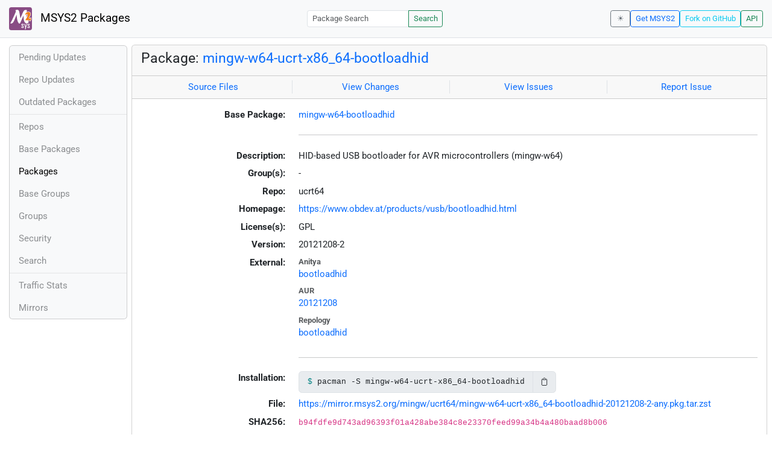

--- FILE ---
content_type: text/html; charset=utf-8
request_url: https://packages.msys2.org/packages/mingw-w64-ucrt-x86_64-bootloadhid?repo=ucrt64
body_size: 2581
content:
<!DOCTYPE html>
<html lang="en">
    <head>
        <meta charset="utf-8">
        <meta name="viewport" content="width=device-width, initial-scale=1, shrink-to-fit=no">

        <script src="https://packages.msys2.org/static/theme.js"></script>
        <script type="module" src="https://packages.msys2.org/static/index.js"></script>
        <link rel="preload" href="https://packages.msys2.org/static/fonts/roboto-latin-400-normal.woff2" as="font" type="font/woff2" crossorigin>
        <link rel="preload" href="https://packages.msys2.org/static/fonts/roboto-latin-700-normal.woff2" as="font" type="font/woff2" crossorigin>
        <link rel="shortcut icon" href="https://packages.msys2.org/static/images/favicon.ico"/>
        <link rel="stylesheet" href="https://packages.msys2.org/static/index.css">

        <title>Package: mingw-w64-ucrt-x86_64-bootloadhid - MSYS2 Packages</title>
    </head>
    <body>
    <nav class="navbar navbar-expand-md navbar-light fixed-top bg-body-tertiary">
      <a class="navbar-brand" href="https://packages.msys2.org/" style="line-height: 2em">
          <img src="https://packages.msys2.org/static/images/logo.svg" style="width:2em;height:2em;margin-right:0.5em;border-radius:.25rem" class="d-inline-block align-top" alt="MSYS2"> MSYS2 Packages
      </a>
      <button class="navbar-toggler" type="button" data-bs-toggle="collapse" data-bs-target="#navbarCollapse" aria-controls="navbarCollapse" aria-expanded="false" aria-label="Toggle navigation">
        <span class="navbar-toggler-icon"></span>
      </button>
      <div class="collapse navbar-collapse" id="navbarCollapse">
        
        <form class="ms-auto input-group input-group-sm" style="width: auto" action="https://packages.msys2.org/search" method="get">
            <input class="form-control" type="search" name="q" placeholder="Package Search" aria-label="Package Search">
            <button class="btn btn-outline-success" type="submit">Search</button>
        </form>
        
        <div class="d-block d-md-none">
          <ul class="navbar-nav me-auto">
            <li class="nav-item">
    <a class="nav-link " href="https://packages.msys2.org/queue">Pending Updates</a>
</li>
<li class="nav-item">
    <a class="nav-link " href="https://packages.msys2.org/updates">Repo Updates</a>
</li>
<li class="nav-item">
    <a class="nav-link " href="https://packages.msys2.org/outofdate">Outdated Packages</a>
</li>
<hr>
<li class="nav-item">
    <a class="nav-link " href="https://packages.msys2.org/repos">Repos</a>
</li>
<li class="nav-item">
    <a class="nav-link " href="https://packages.msys2.org/base">Base Packages</a>
</li>
<li class="nav-item">
    <a class="nav-link active" href="https://packages.msys2.org/packages/">Packages</a>
  </li>
<li class="nav-item">
    <a class="nav-link " href="https://packages.msys2.org/basegroups/">Base Groups</a>
</li>
<li class="nav-item">
  <a class="nav-link " href="https://packages.msys2.org/groups/">Groups</a>
</li>
<li class="nav-item">
    <a class="nav-link " href="https://packages.msys2.org/security">Security</a>
  </li>
<li class="nav-item">
  <a class="nav-link " href="https://packages.msys2.org/search">Search</a>
</li>
<hr>
<li class="nav-item">
    <a class="nav-link " href="https://packages.msys2.org/stats">Traffic Stats</a>
</li>
<li class="nav-item">
    <a class="nav-link " href="https://packages.msys2.org/mirrors">Mirrors</a>
</li>
          </ul>
        </div>
        <div class="ms-auto navbar-buttons">
            <input type="checkbox" class="btn-check" id="dark-mode-check" autocomplete="off">
            <label class="btn btn-sm btn-outline-secondary" for="dark-mode-check" id="dark-mode-label"></label>
          <a href="https://www.msys2.org" class="btn btn-sm btn-outline-primary ml-auto">Get MSYS2</a>
          <a href="https://github.com/msys2/msys2-web" class="btn btn-sm
          btn-outline-info">Fork on GitHub</a>
          <a href="https://packages.msys2.org/api/" class="btn btn-sm btn-outline-success">API</a>
        </div>
      </div>
    </nav>

<div class="container-xl">
<div class="container-fluid p-0 p-md-2">
  <div class="row">
        <div class="col-md-2 p-0 px-2 text-center text-md-start d-none d-md-block">
            <div class="sticky-top bg-body-tertiary card overflow-hidden">
             <ul class="nav flex-column">
                <li class="nav-item">
    <a class="nav-link " href="https://packages.msys2.org/queue">Pending Updates</a>
</li>
<li class="nav-item">
    <a class="nav-link " href="https://packages.msys2.org/updates">Repo Updates</a>
</li>
<li class="nav-item">
    <a class="nav-link " href="https://packages.msys2.org/outofdate">Outdated Packages</a>
</li>
<hr>
<li class="nav-item">
    <a class="nav-link " href="https://packages.msys2.org/repos">Repos</a>
</li>
<li class="nav-item">
    <a class="nav-link " href="https://packages.msys2.org/base">Base Packages</a>
</li>
<li class="nav-item">
    <a class="nav-link active" href="https://packages.msys2.org/packages/">Packages</a>
  </li>
<li class="nav-item">
    <a class="nav-link " href="https://packages.msys2.org/basegroups/">Base Groups</a>
</li>
<li class="nav-item">
  <a class="nav-link " href="https://packages.msys2.org/groups/">Groups</a>
</li>
<li class="nav-item">
    <a class="nav-link " href="https://packages.msys2.org/security">Security</a>
  </li>
<li class="nav-item">
  <a class="nav-link " href="https://packages.msys2.org/search">Search</a>
</li>
<hr>
<li class="nav-item">
    <a class="nav-link " href="https://packages.msys2.org/stats">Traffic Stats</a>
</li>
<li class="nav-item">
    <a class="nav-link " href="https://packages.msys2.org/mirrors">Mirrors</a>
</li>
            </ul>
            </div>
        </div>
        <div class="col-md-10 p-0" id="main">




<div class="card mb-3">
  <div class="card-header">
    <h4 class="card-title">Package: <a href="https://packages.msys2.org/packages/mingw-w64-ucrt-x86_64-bootloadhid">mingw-w64-ucrt-x86_64-bootloadhid</a></h4>
  </div>
  <div class="card-header text-muted">
    <div class="row">
        <div class="col-sm border-end text-center">
            <a href="https://github.com/msys2/MINGW-packages/tree/master/mingw-w64-bootloadhid" class="card-link">Source Files</a>
        </div>
        <div class="col-sm border-end text-center">
            <a href="https://github.com/msys2/MINGW-packages/commits/master/mingw-w64-bootloadhid" class="card-link">View Changes</a>
        </div>
        <div class="col-sm border-end text-center">
            <a href="https://github.com/msys2/MINGW-packages/issues?q=is%3Aissue+is%3Aopen+bootloadhid" class="card-link">View Issues</a>
        </div>
        <div class="col-sm text-center">
            <a href="https://github.com/msys2/MINGW-packages/issues/new?template=bug_report.yml&amp;title=%5Bbootloadhid%5D+" class="card-link">Report Issue</a>
        </div>
    </div>
  </div>
  <div class="card-body overflow-auto">
    <dl class="row">
      <dt class="col-sm-3 text-sm-end">Base Package:</dt>
      <dd class="col-sm-9"><a href="https://packages.msys2.org/base/mingw-w64-bootloadhid">mingw-w64-bootloadhid</a></dd>

      <dt class="col-sm-3 text-sm-end"></dt>
      <dd class="col-sm-9"><hr></dd>

      <dt class="col-sm-3 text-sm-end">Description:</dt>
      <dd class="col-sm-9">
        HID-based USB bootloader for AVR microcontrollers (mingw-w64)
      </dd>

      <dt class="col-sm-3 text-sm-end">Group(s):</dt>
      <dd class="col-sm-9">
        
        -
        
      </dd>

      <dt class="col-sm-3 text-sm-end">Repo:</dt>
      <dd class="col-sm-9">ucrt64</dd>

      
      <dt class="col-sm-3 text-sm-end">Homepage:</dt>
      <dd class="col-sm-9">
        <a href="https://www.obdev.at/products/vusb/bootloadhid.html">https://www.obdev.at/products/vusb/bootloadhid.html</a>
      </dd>
      

      <dt class="col-sm-3 text-sm-end">License(s):</dt>
      <dd class="col-sm-9">GPL</dd>

      <dt class="col-sm-3 text-sm-end">Version:</dt>
      <dd class="col-sm-9">20121208-2</dd>

      <dt class="col-sm-3 text-sm-end mb-2">External:</dt>
      <dd class="col-sm-9">
        <dl class="row mb-0">
        
          <dt class="text-muted small">Anitya</dt>
          <dd>
            <a href="https://release-monitoring.org/project/bootloadhid">bootloadhid</a>
            
          </dd>
        
          <dt class="text-muted small">AUR</dt>
          <dd>
            <a href="https://aur.archlinux.org/packages/bootloadhid">20121208</a>
            
          </dd>
        
          <dt class="text-muted small">Repology</dt>
          <dd>
            <a href="https://repology.org/tools/project-by?repo=msys2_mingw&amp;name_type=srcname&amp;target_page=project_versions&amp;name=mingw-w64-bootloadhid">bootloadhid</a>
            
          </dd>
        
        </dl>
      </dd>

    

      <dt class="col-sm-3 text-sm-end"></dt>
      <dd class="col-sm-9"><hr></dd>

      <dt class="col-sm-3 text-sm-end">Installation:</dt>
      <dd class="col-sm-9">
        <div class="copyable rounded">
          <div class="highlight">
            <pre><code>pacman -S mingw-w64-ucrt-x86_64-bootloadhid</code></pre>
          </div>
          <button class="btn" aria-label="Copy to clipboard" onclick="App.copyToClipboard(this);">📋</button>
        </div>
      </dd>

      <dt class="col-sm-3 text-sm-end">File:</dt>
      <dd class="col-sm-9"> <a href="https://mirror.msys2.org/mingw/ucrt64/mingw-w64-ucrt-x86_64-bootloadhid-20121208-2-any.pkg.tar.zst">https://mirror.msys2.org/mingw/ucrt64/mingw-w64-ucrt-x86_64-bootloadhid-20121208-2-any.pkg.tar.zst</a></dd>

      <dt class="col-sm-3 text-sm-end">SHA256:</dt>
      <dd class="col-sm-9"><code>b94fdfe9d743ad96393f01a428abe384c8e23370feed99a34b4a480baad8b006</code></dd>

      <dt class="col-sm-3 text-sm-end">Last Packager:</dt>
      <dd class="col-sm-9">CI (msys2/msys2-autobuild/0eca067d/7239922883)</dd>

      <dt class="col-sm-3 text-sm-end">Build Date:</dt>
      <dd class="col-sm-9">2023-12-17 17:19:35</dd>

      <dt class="col-sm-3 text-sm-end">Package Size:</dt>
      <dd class="col-sm-9">0.01 MB</dd>

      <dt class="col-sm-3 text-sm-end">Installed Size:</dt>
      <dd class="col-sm-9">0.03 MB</dd>

      <dt class="col-sm-3 text-sm-end">Source-Only Tarball:</dt>
      <dd class="col-sm-9"><a href="https://mirror.msys2.org/mingw/sources/mingw-w64-bootloadhid-20121208-2.src.tar.zst">https://mirror.msys2.org/mingw/sources/mingw-w64-bootloadhid-20121208-2.src.tar.zst</a></dd>

      <dt class="col-sm-3 text-sm-end"></dt>
      <dd class="col-sm-9"><hr></dd>

      <dt class="col-sm-3 text-sm-end">Dependencies:</dt>
      <dd class="col-sm-9">
        
            -
        
      </dd>

      <dt class="col-sm-3 text-sm-end">Optional Dependencies:</dt>
      <dd class="col-sm-9">
        
            -
        
      </dd>

      <dt class="col-sm-3 text-sm-end">Build Dependencies:</dt>
      <dd class="col-sm-9">
        
            <ul class="list-unstyled">
                
                    <li><a href="https://packages.msys2.org/packages/mingw-w64-ucrt-x86_64-cc">mingw-w64-ucrt-x86_64-cc</a> <span class="text-muted"></span></li>
                
            </ul>
        
      </dd>

      <dt class="col-sm-3 text-sm-end">Check Dependencies:</dt>
      <dd class="col-sm-9">
        
            -
        
      </dd>

      <dt class="col-sm-3 text-sm-end">Provides:</dt>
      <dd class="col-sm-9">
        
            -
        
      </dd>

      <dt class="col-sm-3 text-sm-end">Conflicts:</dt>
      <dd class="col-sm-9">
        
            -
        
      </dd>

      <dt class="col-sm-3 text-sm-end">Replaces:</dt>
      <dd class="col-sm-9">
        
            -
        
      </dd>

      <dt class="col-sm-3 text-sm-end"></dt>
      <dd class="col-sm-9"><hr></dd>

      <dt class="col-sm-3 text-sm-end">Provided By:</dt>
      <dd class="col-sm-9">
        
            -
        
      </dd>

      <dt class="col-sm-3 text-sm-end">Required By:</dt>
      <dd class="col-sm-9">
        
            -
        
      </dd>

      <dt class="col-sm-3 text-sm-end"></dt>
      <dd class="col-sm-9"><hr></dd>

      <dt class="col-sm-3 text-sm-end">Files:</dt>
      <dd class="col-sm-9 text-nowrap">
        <pre class="file-list small"><code>/ucrt64/bin/bootloadHID.exe
</code></pre>
      </dd>
    </dl>
  </div>
</div>



        </div>
  </div>
</div>
<div>
    <small class="text-muted">
        Last Update: 2026-01-26 00:46:17
        [<a href="#" id="refresh-link" title="Request the backend to fetch new data from external sources">Request update</a>]
    </small>
</div>
</div>

    </body>

    <script type="module">
        let button = document.getElementById('refresh-link');
        button.addEventListener('click', (event) => {
          fetch('/api/trigger_update', {method: 'POST'});
          event.preventDefault();
        });
    </script>
</html>